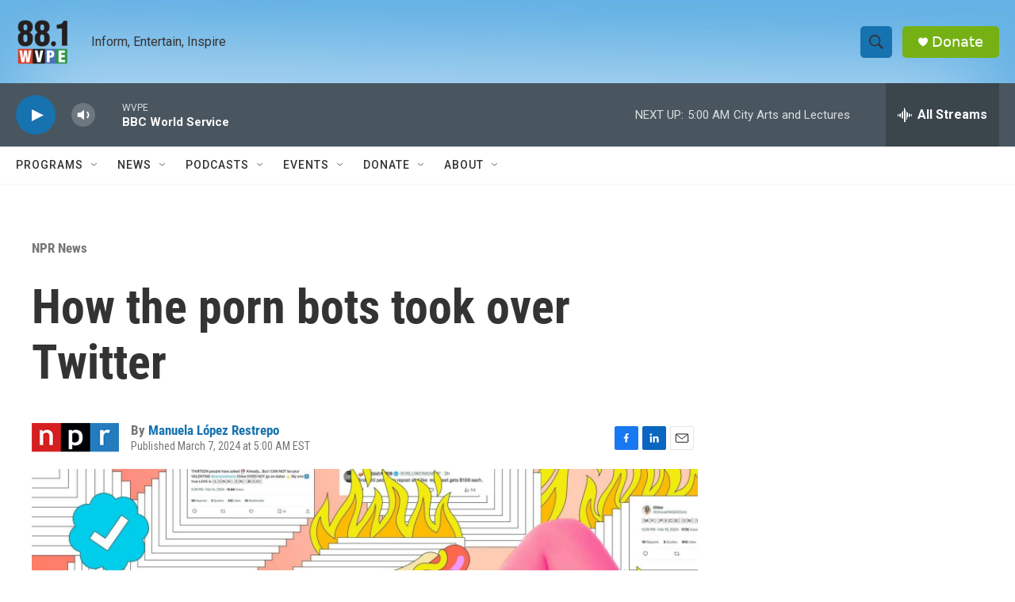

--- FILE ---
content_type: text/html; charset=utf-8
request_url: https://www.google.com/recaptcha/api2/aframe
body_size: 267
content:
<!DOCTYPE HTML><html><head><meta http-equiv="content-type" content="text/html; charset=UTF-8"></head><body><script nonce="we0u7TIrVLK0y7dNpqBJNw">/** Anti-fraud and anti-abuse applications only. See google.com/recaptcha */ try{var clients={'sodar':'https://pagead2.googlesyndication.com/pagead/sodar?'};window.addEventListener("message",function(a){try{if(a.source===window.parent){var b=JSON.parse(a.data);var c=clients[b['id']];if(c){var d=document.createElement('img');d.src=c+b['params']+'&rc='+(localStorage.getItem("rc::a")?sessionStorage.getItem("rc::b"):"");window.document.body.appendChild(d);sessionStorage.setItem("rc::e",parseInt(sessionStorage.getItem("rc::e")||0)+1);localStorage.setItem("rc::h",'1769239761128');}}}catch(b){}});window.parent.postMessage("_grecaptcha_ready", "*");}catch(b){}</script></body></html>